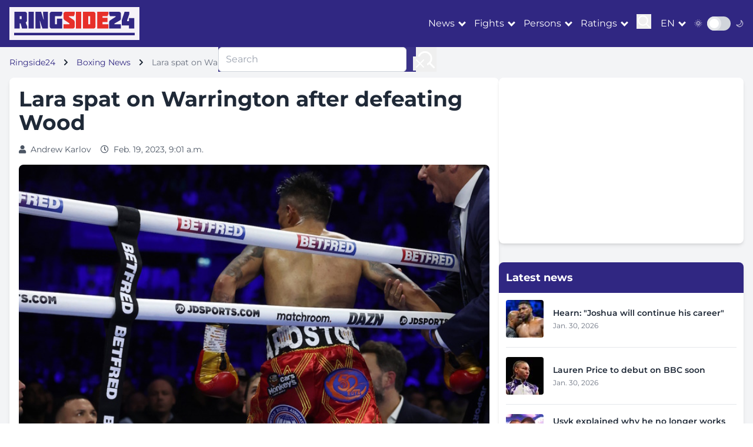

--- FILE ---
content_type: text/html; charset=utf-8
request_url: https://ringside24.com/en/69210-lara-spat-on-warrington-after-defeating-wood
body_size: 10810
content:
<!DOCTYPE html>
<html lang="en">
	<head>
		<meta charset="utf-8" />
		<meta name="viewport" content="width=device-width, initial-scale=1" />
		<meta http-equiv="X-UA-Compatible" content="IE=edge" />
		<meta name="robots" content="max-snippet:-1, max-image-preview:large" />

		<title>
		Lara spat on Warrington after defeating Wood &ndash; RingSide24
		</title>

		
		
			<meta name="description" content="Josh Warrington and new WBA featherweight champion Mauricio Lara had a fight near the ring after Lara knocked out in the seventh round Lee Wood as part of a boxing evening in Nottingham. According to Warrington, the incident arose after Lara spat on him." />
		

		<meta name="google-site-verification" content="0rFezepOBiw95ZUB3nJ4S2ZPFGexOsU-4s-PPyqmW8o" />
		<meta name="google-site-verification" content="O8ukmYJ2V2HzuQaSKN4M4t8ia8jGlzsFx9PRYeeUb8c" />
		<meta name="google-site-verification" content="msqUS24NlArHrSYdxmNXVXfTZQQWAExPsiqWrt2-rBE" />

		<meta name="theme-color" content="#302782" />
		<meta name="apple-mobile-web-app-title" content="RingSide24.com" />
		<meta name="application-name" content="RingSide24.com" />
		<meta name="apple-mobile-web-app-capable" content="yes" />
		<meta name="mobile-web-app-capable" content="yes" />
		<meta name="apple-touch-fullscreen" content="yes" />

		

		
	
			<link rel="dns-prefetch" href="//cdnjs.cloudflare.com" />
			<link rel="dns-prefetch" href="//fonts.googleapis.com" />
			<link rel="dns-prefetch" href="//mm.magnet.kiev.ua" />
			
				
					<link rel="dns-prefetch" href="//www.googletagservices.com" />
					<link rel="dns-prefetch" href="//securepubads.g.doubleclick.net" />
					<link rel="dns-prefetch" href="//pagead2.googlesyndication.com" />
				
				
			
			
				<link rel="preload" as="style" href="/static/CACHE/css/be944adbaa5d.css" />
			
			<link rel="preload" as="style" href="https://cdnjs.cloudflare.com/ajax/libs/font-awesome/5.15.3/css/all.min.css" />
		
	
		
			
				<link rel="preload" as="image" href="/media/cache/97/c8/97c85d817af9b7425af56440cc3dcfe7.jpg" fetchpriority="high"/>
			
		
	


		
	
	
		<meta property="og:site_name" content="ringside24.com" />
	
	<meta property="og:type" content="article" />
	<meta property="og:title" content="Lara spat on Warrington after defeating Wood" />
	<meta property="og:description" content="Josh Warrington and new WBA featherweight champion Mauricio Lara had a fight near the ring after Lara knocked out in the seventh round Lee Wood as part of a boxing evening in Nottingham. According to Warrington, the incident arose after Lara spat on him." />
	<meta property="og:article:published_time" content="2023-02-19T16:01:51+02:00" />
	<meta property="og:url" content="https://ringside24.com/en/69210-lara-spat-on-warrington-after-defeating-wood" />
	<meta property="og:image" content="https://ringside24.com/media/post/FpUhjfdaEAA2v_t.jpg" />

	<meta name="twitter:card" content="summary_large_image" />
	<meta name="twitter:description" content="Josh Warrington and new WBA featherweight champion Mauricio Lara had a fight near the ring ..." />
	<meta name="twitter:title" content="Lara spat on Warrington after defeating Wood" />
	<meta name="twitter:url" content="https://ringside24.com/en/69210-lara-spat-on-warrington-after-defeating-wood" />
	
		<meta name="twitter:site" content="@Ringside24En" />
		<meta name="twitter:creator" content="@Ringside24En" />
	
	
		<meta name="twitter:image" content="https://ringside24.com/media/post/FpUhjfdaEAA2v_t.jpg" />
	

	
	<link rel="alternate" hreflang="ru" href="https://ringside24.com/ru/69209-lara-plyunul-na-uorringtona-posle-pobedy-nad-vudom" />

	<link rel="alternate" hreflang="en" href="https://ringside24.com/en/69210-lara-spat-on-warrington-after-defeating-wood" />

	<link rel="alternate" hreflang="de" href="https://ringside24.com/de/69211-lara-bespuckte-warrington-nach-seinem-sieg-ber-wood" />

	<link rel="alternate" hreflang="es" href="https://ringside24.com/es/69212-lara-escupi-a-warrington-tras-derrotar-a-wood" />


	
		
			<link rel="amphtml" href="https://ringside24.com/en/69210-lara-spat-on-warrington-after-defeating-wood.amp" />
		
	

	<link rel="alternate" type="application/rss+xml" href="https://ringside24.com/en/rss-boxing.xml" />


		
	
			<script type="application/ld+json">
			{
				"@context": "https://schema.org",
				"@type": "WebSite",
				"name": "RingSide24",
				"url": "https://ringside24.com/",
				"potentialAction": {
					"@type": "SearchAction",
					"target": "https://ringside24.com/en/search/?q={search_term_string}",
					"query-input": "required name=search_term_string"
				}
			}
			</script>
		
	<script type="application/ld+json">
	{
		"@context": "https://schema.org",
		"@type": "NewsArticle",
		"headline": "Lara spat on Warrington after defeating Wood",
		"name": "Lara spat on Warrington after defeating Wood",
		"url": "https://ringside24.com/en/69210-lara-spat-on-warrington-after-defeating-wood",
		
		
			
				"keywords": [
					"world boxing"
					,"Josh Warrington","Mauricio Lara","Leigh Wood","Leigh Wood - Mauricio Lara"
				],
			
		
		
		"description": "Josh Warrington and new WBA featherweight champion Mauricio Lara had a fight near the ring after Lara knocked out in the seventh round Lee Wood as part of a boxing evening in Nottingham. According to Warrington, the incident arose after Lara spat on him.",
		"articleSection": "Boxing News",
		"image": {
			"@type": "ImageObject",
			"@id": "https://ringside24.com/media/post/FpUhjfdaEAA2v_t.jpg",
			"url": "https://ringside24.com/media/post/FpUhjfdaEAA2v_t.jpg"
		},
		"thumbnailUrl": "https://ringside24.com/media/post/FpUhjfdaEAA2v_t.jpg",
		"dateCreated": "2023-02-19T16:01:51+02:00",
		"datePublished": "2023-02-19T16:01:51+02:00",
		"dateModified": "2023-02-19T16:01:51+02:00",
		"author": {
			"@type": "Person",
			"name": "Andrew Karlov",
			"url": "https://ringside24.com/en/author/andrew-karlov/"
		},
		"publisher": {
			"@type": [
				"Organization",
				"NewsMediaOrganization"
			],
			"@id": "https://ringside24.com/#organization",
			"name": "RingSide24",
			"url": "https://ringside24.com",
			"logo": {
				"@type": "ImageObject",
				"url": "https://ringside24.com/static/img/ringside_logo.png",
				"width": "205",
				"height": "40"
			},
			"brand": "RingSide24",
			"publishingPrinciples": "https://ringside24.com/en/about#editorial-guidelines",
			"sameAs": [
				"https://twitter.com/ringside24",
				"https://www.facebook.com/ringside24/",
				"https://www.pinterest.com/ringsidesite/",
				"https://www.crunchbase.com/organization/ringside24"
			]
		},
		"mainEntityOfPage": {
			"@type": "WebPage",
			"@id": "https://ringside24.com/en/69210-lara-spat-on-warrington-after-defeating-wood/#webpage",
			"url": "https://ringside24.com/en/69210-lara-spat-on-warrington-after-defeating-wood",
			"primaryImageOfPage": {
				"@id": "https://ringside24.com/media/post/FpUhjfdaEAA2v_t.jpg"
			},
			"inLanguage": "en",
			"isPartOf": {
				"@type": "Website",
				"@id": "https://ringside24.com/#website",
				"name": "ringside24.com",
				"url": "https://ringside24.com/",
				"publisher": {
					"@id": "https://ringside24.com/#organization"
				}
			}
		}
	}
	</script>


		<link rel="shortcut icon" href="/favicon.ico" />
		<link rel="canonical" href="https://ringside24.com/en/69210-lara-spat-on-warrington-after-defeating-wood" />

		
		<link rel="stylesheet" href="/static/CACHE/css/be944adbaa5d.css" type="text/css" media="all" />
		

		
			<link rel="stylesheet" href="https://cdnjs.cloudflare.com/ajax/libs/font-awesome/5.15.3/css/all.min.css" />
		

		
			
				<rs-script data-js="loadlater" data-src="https://www.googletagservices.com/tag/js/gpt.js"></rs-script>
				<script>
					var googletag = googletag || {};
					googletag.cmd = googletag.cmd || [];
					
	var gptadslots=[],
	gptIndex = -1;

					googletag.cmd.push(function() {
						googletag.pubads().set('videoAdStartMuted', true);
						googletag.pubads().collapseEmptyDivs(true);
						googletag.pubads().enableSingleRequest();
						
						googletag.enableServices();
					});
				</script>
			
		

		
			
				
			
		

		
		

	</head>
	<body>
	<div id="wrapper" class="bg-gray-100 dark:bg-gray-900 text-gray-800 dark:text-gray-200">

		

<header class="bg-ringside-blue text-white sticky top-0 z-50">
	<nav class="container px-1 sm:px-4">
		<div class="flex items-center justify-between py-3">
			<a href="/" class="logo p-2 inline-block"><img src="/static/img/ringside_logo.png" alt="Ringside24" width="205" height="40" /></a>

			<div class="flex items-center space-x-4">
				<div class="hidden lg:flex items-center space-x-4">

						<div class="dropdown" data-js="dropdown">
							<a href="#" class="hover:text-ringside-red transition-duration-300">News</a>
							<ul class="bg-ringside-blue">
								<li><a href="/en/news/boxing/" class="hover:text-ringside-red transition-duration-300 p-2 border-b border-gray-200 dark:border-gray-700 block">Boxing News</a></li>
								<li><a href="/en/news/mma/" class="hover:text-ringside-red transition-duration-300 p-2 border-b border-gray-200 dark:border-gray-700 block">MMA news</a></li>
								<li><a href="/en/news/kickboxing/" class="hover:text-ringside-red transition-duration-300 p-2 border-b border-gray-200 dark:border-gray-700 block">Kickboxing news</a></li>
							</ul>
						</div>
						<div class="dropdown" data-js="dropdown">
							<a href="#" class="hover:text-ringside-red transition-duration-300">Fights</a>
							<ul class="bg-ringside-blue">
								<li><a href="/en/boxing-schedule/" class="hover:text-ringside-red transition-duration-300 p-2 border-b border-gray-200 dark:border-gray-700 block">Boxing schedule</a></li>
								<li><a href="/en/boxing-results/" class="hover:text-ringside-red transition-duration-300 p-2 border-b border-gray-200 dark:border-gray-700 block">Boxing Results</a></li>
								<li><a href="/en/mma-schedule/" class="hover:text-ringside-red transition-duration-300 p-2 border-b border-gray-200 dark:border-gray-700 block">MMA Schedule</a></li>
								<li><a href="/en/mma-results/" class="hover:text-ringside-red transition-duration-300 p-2 border-b border-gray-200 dark:border-gray-700 block">MMA Results</a></li>
							</ul>
						</div>
						<div class="dropdown" data-js="dropdown">
							<a href="#" class="hover:text-ringside-red transition-duration-300">Persons</a>
							<ul class="bg-ringside-blue">
								<li><a href="/en/persons/boxers/" class="hover:text-ringside-red transition-duration-300 p-2 border-b border-gray-200 dark:border-gray-700 block">Fighters</a></li>
								<li><a href="/en/persons/mma-fighters/" class="hover:text-ringside-red transition-duration-300 p-2 border-b border-gray-200 dark:border-gray-700 block">MMA Fighters</a></li>
							</ul>
						</div>
						<div class="dropdown" data-js="dropdown">
							<a href="#" class="hover:text-ringside-red transition-duration-300">Ratings</a>
							<ul class="bg-ringside-blue">
								<li><a href="/en/boxing-rankings/" class="hover:text-ringside-red transition-duration-300 p-2 border-b border-gray-200 dark:border-gray-700 block">Boxing Rankings</a></li>
								<li><span class="transition-duration-300 p-2 border-b border-gray-200 dark:border-gray-700 block">By organization</span></li>
								<li class="pl-6"><a href="/en/boxing-rankings/wbc/" class="hover:text-ringside-red transition-duration-300 p-2 border-b border-gray-200 dark:border-gray-700 block">WBC</a></li>
								<li class="pl-6"><a href="/en/boxing-rankings/wba/" class="hover:text-ringside-red transition-duration-300 p-2 border-b border-gray-200 dark:border-gray-700 block">WBA</a></li>
								<li class="pl-6"><a href="/en/boxing-rankings/wbo/" class="hover:text-ringside-red transition-duration-300 p-2 border-b border-gray-200 dark:border-gray-700 block">WBO</a></li>
								<li class="pl-6"><a href="/en/boxing-rankings/ibf/" class="hover:text-ringside-red transition-duration-300 p-2 border-b border-gray-200 dark:border-gray-700 block">IBF</a></li>
							</ul>
						</div>

					<div>
						<button class="focus:outline-none" data-js="search">
							<svg id="icon-search" width="25" height="25" viewBox="0 0 24 24" fill="none" xmlns="http://www.w3.org/2000/svg">
								<path d="M15.7955 15.8111L21 21M18 10.5C18 14.6421 14.6421 18 10.5 18C6.35786 18 3 14.6421 3 10.5C3 6.35786 6.35786 3 10.5 3C14.6421 3 18 6.35786 18 10.5Z" stroke="#ffffff" stroke-width="2" stroke-linecap="round" stroke-linejoin="round"/>
							</svg>
						</button>
					</div>
				</div>

				<div class="flex items-center">
					<div class="dropdown" data-js="dropdown">
						<a href="/en/" class="hover:text-ringside-red transition-duration-300 uppercase">en</a>
						<ul class="bg-ringside-blue">
							
								
								<li><a href="/ru/69209-lara-plyunul-na-uorringtona-posle-pobedy-nad-vudom" class="hover:text-ringside-red transition-duration-300 p-2 border-b border-gray-200 dark:border-gray-700 block">Russian</a></li>
								
							
								
								<li><a href="/de/69211-lara-bespuckte-warrington-nach-seinem-sieg-ber-wood" class="hover:text-ringside-red transition-duration-300 p-2 border-b border-gray-200 dark:border-gray-700 block">German</a></li>
								
							
								
								<li><a href="/uk/" class="hover:text-ringside-red transition-duration-300 p-2 border-b border-gray-200 dark:border-gray-700 block">Ukrainian</a></li>
								
							
						</ul>
					</div>
				</div>

				<div class="flex items-center">
					<span class="mr-2 text-sm">🌞</span>
					<div class="relative inline-block w-10 mr-2 align-middle select-none transition duration-200 ease-in">
						<input type="checkbox" name="toggle" id="theme-toggle" class="toggle-checkbox absolute block w-6 h-6 rounded-full bg-white border-4 appearance-none cursor-pointer" data-js="theme-toggle" />
						<label for="theme-toggle" class="toggle-label block overflow-hidden h-6 rounded-full bg-gray-300 cursor-pointer"></label>
					</div>
					<span class="text-sm">🌙</span>
				</div>

                    <button class="lg:hidden focus:outline-none" data-js="mobile-menu">
                        <div class="icon-bar-wr">
                            <span class="icon-bar mb-1 block w-6 h-1 bg-white"></span>
                            <span class="icon-bar mb-1 block w-6 h-1 bg-white"></span>
                            <span class="icon-bar block w-6 h-1 bg-white"></span>
                        </div>
                    </button>
			</div>

		</div>
	</nav>
</header>

<div id="mobile-menu" class="fixed inset-0 bg-ringside-blue bg-opacity-95 z-50 transform translate-x-full transition-transform duration-300 ease-in-out lg:hidden">
	<div class="flex flex-col h-full justify-center items-center">
		<button class="absolute top-4 right-4 text-white">
                <svg class="w-6 h-6" fill="none" stroke="currentColor" viewBox="0 0 24 24" xmlns="http://www.w3.org/2000/svg">
                    <path stroke-linecap="round" stroke-linejoin="round" stroke-width="2" d="M6 18L18 6M6 6l12 12"></path>
                </svg>
		</button>
		<div class="accordion" data-js="accordion">

				<div>
					<a href="/en/news/boxing/" class="text-white text-xl py-2 hover:text-ringside-red">News</a>
					<ul class="hidden ml-2 py-2">
						<li><a href="/en/news/boxing/" class="text-white text-xl py-2 hover:text-ringside-red">Boxing News</a></li>
						<li><a href="/en/news/mma/" class="text-white text-xl py-2 hover:text-ringside-red">MMA news</a></li>
						<li><a href="/en/news/kickboxing/" class="text-white text-xl py-2 hover:text-ringside-red">Kickboxing news</a></li>
					</ul>
				</div>
				<div>
					<a href="/en/boxing-schedule/" class="text-white text-xl py-2 hover:text-ringside-red">Fights</a>
					<ul class="hidden ml-2 py-2">
						<li><a href="/en/boxing-schedule/" class="text-white text-xl py-2 hover:text-ringside-red">Boxing schedule</a></li>
						<li><a href="/en/boxing-results/" class="text-white text-xl py-2 hover:text-ringside-red">Boxing Results</a></li>
						<li><a href="/en/mma-schedule/" class="text-white text-xl py-2 hover:text-ringside-red">MMA Schedule</a></li>
						<li><a href="/en/mma-results/" class="text-white text-xl py-2 hover:text-ringside-red">MMA Results</a></li>
					</ul>
				</div>
				<div>
					<a href="/en/persons/boxers/" class="text-white text-xl py-2 hover:text-ringside-red">Persons</a>
					<ul class="hidden ml-2 py-2">
						<li><a href="/en/persons/boxers/" class="text-white text-xl py-2 hover:text-ringside-red">Fighters</a></li>
						<li><a href="/en/persons/mma-fighters/" class="text-white text-xl py-2 hover:text-ringside-red">MMA Fighters</a></li>
					</ul>
				</div>
				<div>
					<a href="/en/boxing-rankings/" class="text-white text-xl py-2 hover:text-ringside-red">Ratings</a>
					<ul class="hidden ml-2 py-2">
						<li><a href="/en/boxing-rankings/" class="text-white text-xl py-2 hover:text-ringside-red">Boxing Rankings</a></li>
						<li><a href="/en/boxing-rankings/wbc/" class="text-white text-xl py-2 hover:text-ringside-red">WBC</a></li>
						<li><a href="/en/boxing-rankings/wba/" class="text-white text-xl py-2 hover:text-ringside-red">WBA</a></li>
						<li><a href="/en/boxing-rankings/wbo/" class="text-white text-xl py-2 hover:text-ringside-red">WBO</a></li>
						<li><a href="/en/boxing-rankings/ibf/" class="text-white text-xl py-2 hover:text-ringside-red">IBF</a></li>
					</ul>
				</div>

		</div>
	</div>
</div>

<div id="search-menu" class="fixed inset-0 bg-ringside-blue bg-opacity-95 z-50 transform translate-x-full transition-transform duration-300 ease-in-out hidden lg:block">
	<div class="flex flex-col h-full justify-center items-center">
		<button class="absolute top-4 right-4 text-white">
                <svg class="w-6 h-6" fill="none" stroke="currentColor" viewBox="0 0 24 24" xmlns="http://www.w3.org/2000/svg">
                    <path stroke-linecap="round" stroke-linejoin="round" stroke-width="2" d="M6 18L18 6M6 6l12 12"></path>
                </svg>
		</button>
		<form action="/en/search/" method="get" class="flex">
			<input type="text" name="q" value="" placeholder="Search" class="w-80 px-3 py-2 border border-gray-300 rounded-md focus:outline-none focus:ring-2 focus:ring-ringside-blue" />
			<button type="submit" class="ml-4 focus:outline-none">
				<svg width="35" height="35" viewBox="0 0 24 24" fill="none" xmlns="http://www.w3.org/2000/svg">
					<path d="M15.7955 15.8111L21 21M18 10.5C18 14.6421 14.6421 18 10.5 18C6.35786 18 3 14.6421 3 10.5C3 6.35786 6.35786 3 10.5 3C14.6421 3 18 6.35786 18 10.5Z" stroke="#ffffff" stroke-width="2" stroke-linecap="round" stroke-linejoin="round"/>
				</svg>
			</button>
		</form>
	</div>
</div>

		
			



	
		

			


			


			

			


			


			


			


			


			


			
				
					<div id="ringside_branding">
						<script>
							(function () {
								googletag.cmd.push(function() {
									googletag.defineSlot('/146704994/ringside_branding', [1, 1], 'ringside_branding').addService(googletag.pubads());
									googletag.display('ringside_branding');
								});
							})();
						</script>
					</div>
				
			


		
	


	


		

		<main class="container py-4 px-1 sm:px-4">
			
	<nav class="text-sm mb-4">
		<ol class="flex flex-row list-none p-0 overflow-x-auto" itemscope itemtype="https://schema.org/BreadcrumbList">
			<li class="flex items-center text-nowrap" itemprop="itemListElement" itemscope itemtype="https://schema.org/ListItem">
				<a href="/" class="text-ringside-blue dark:text-ringside-red" itemprop="item"><span itemprop="name">Ringside24</span></a>
				<svg class="fill-current w-3 h-3 mx-3" xmlns="http://www.w3.org/2000/svg" viewBox="0 0 320 512"><path d="M285.476 272.971L91.132 467.314c-9.373 9.373-24.569 9.373-33.941 0l-22.667-22.667c-9.357-9.357-9.375-24.522-.04-33.901L188.505 256 34.484 101.255c-9.335-9.379-9.317-24.544.04-33.901l22.667-22.667c9.373-9.373 24.569-9.373 33.941 0L285.475 239.03c9.373 9.372 9.373 24.568.001 33.941z"/></svg>
				<meta itemprop="position" content="1" />
			</li>
			<li class="flex items-center text-nowrap" itemprop="itemListElement" itemscope itemtype="https://schema.org/ListItem">
				
					<a href="/en/news/" class="text-ringside-blue dark:text-ringside-red" itemprop="item"><span itemprop="name">Boxing News</span></a>
				
				
					<svg class="fill-current w-3 h-3 mx-3" xmlns="http://www.w3.org/2000/svg" viewBox="0 0 320 512"><path d="M285.476 272.971L91.132 467.314c-9.373 9.373-24.569 9.373-33.941 0l-22.667-22.667c-9.357-9.357-9.375-24.522-.04-33.901L188.505 256 34.484 101.255c-9.335-9.379-9.317-24.544.04-33.901l22.667-22.667c9.373-9.373 24.569-9.373 33.941 0L285.475 239.03c9.373 9.372 9.373 24.568.001 33.941z"/></svg>
				
				<meta itemprop="position" content="2" />
			</li>
			
			
				<li class="flex items-center text-nowrap text-gray-500">Lara spat on Warrington after defeating Wood</li>
			
		</ol>
	</nav>

			
			
				<section class="flex flex-col lg:flex-row gap-6">
					<div class="lg:w-2/3 space-y-8">
						
	

<article class="bg-white dark:bg-gray-800 rounded-lg shadow-md p-4">

	<h1 class="text-3xl sm:text-4xl font-bold mb-4">Lara spat on Warrington after defeating Wood</h1>

	<div class="flex flex-col sm:flex-row gap-2 text-sm text-gray-600 dark:text-gray-400 mb-4">
		<span class="mr-4"><i class="fas fa-user mr-2"></i><a href="/en/author/andrew-karlov/">Andrew Karlov</a></span>
		<span><i class="far fa-clock mr-2"></i>Feb. 19, 2023, 9:01 a.m.</span>
	</div>
	
	
		
			<figure class="mb-6">
				<picture>
					
						
							<source media="(max-width: 568px)" srcset="/media/cache/97/c8/97c85d817af9b7425af56440cc3dcfe7.jpg" />
						
						<source media="(min-width: 569px)" srcset="/media/post/FpUhjfdaEAA2v_t.jpg" />
					
					<img src="/media/post/FpUhjfdaEAA2v_t.jpg" alt="Josh Warrington and Mauricio Lara" title="Josh Warrington and Mauricio Lara" width="720" height="550" class="w-full h-auto rounded-lg mb-2" fetchpriority="high" />
				</picture>
				
					<figcaption class="mb-4 text-right italic">Josh Warrington and Mauricio Lara</figcaption>
				
			</figure>
		
	
	

	



	
		

			


			


			

			


			
				
					<div id="allboxing_post_foto_69210" class="mb-6 text-center" style="min-height:89px;"></div>
					<script>
						gptIndex++;
						(function (gptIndex) {
							var el = document.getElementById('allboxing_post_foto_69210');
							el.setAttribute('data-gpt-index', gptIndex);
							if (typeof OA_branding == "undefined") {
								googletag.cmd.push(function() {
									var mapping_post_1 = googletag.sizeMapping().
									addSize([1280, 700], [[728, 90], 'fluid']).
									addSize([500, 500], [468, 60]).
									addSize([1, 1], [300, 250]).
									build();
									googletag.defineSlot('/146704994/ringside_post_foto', [[300, 250], [468, 60], [728, 90], 'fluid'], 'allboxing_post_foto_69210').defineSizeMapping(mapping_post_1).
									
									addService(googletag.pubads());
									googletag.display("allboxing_post_foto_69210");
								});
							} else {
								googletag.cmd.push(function() {
									var mapping_post_1 = googletag.sizeMapping().
									addSize([500, 500], [[468, 60], 'fluid']).
									addSize([1, 1], [300, 250]).
									build();
									googletag.defineSlot('/146704994/ringside_post_foto', [[300, 250], [468, 60], 'fluid'], 'allboxing_post_foto_69210').defineSizeMapping(mapping_post_1).
									
									addService(googletag.pubads());
									googletag.display("allboxing_post_foto_69210");
								});
							}
						})(gptIndex);
					</script>
				
			


			


			


			


			


			


		
	


	



	<div class="article-content text-lg">
		<p><a href="/en/persons/josh-warrington/">Josh Warrington</a> and new WBA featherweight champion <a href="/en/persons/mauricio-lara/">Mauricio Lara</a> had a fight near the ring after Lara knocked out in the seventh round <a href="/en/persons/leigh-wood/">Lee Wood</a> as part of a boxing evening in Nottingham. According to Warrington, the incident arose after Lara spat on him.</p>
<p>Lara himself, in an interview after the fight with a smile on his face, confirmed that he spat on his former opponent, whom he knocked out in February 2021. “It's very, very personal between us. I want to end his boxing career,” said 24-year-old Lara.</p>
<p>There was a rematch clause in the contract for the duel between Wood and Lara, and the Briton has already stated that he would like to use it: “Congratulations to Mauricio Lara, a great fighter, I made a mistake and paid for it. I really want a rematch."</p>
<blockquote class="twitter-tweet">
<p dir="ltr" lang="en">‼️ Josh Warrington and Mauricio Lara clashing at ringside after Lara's knockout of Leigh Wood. Warrington says Lara spat at him, which sparked the altercation…<br/><br/>[ <a "="" dazn="" en="" goto="" href="https://twitter.com/&lt;a href=" https:="" ringside24.com="">DAZN</a>Boxing?ref_src=twsrc%5Etfw"&gt;@<a href="https://ringside24.com/en/goto/dazn/">DAZN</a>Boxing</p></blockquote>]<a href="https://t.co/zwL6Z4VpLx">pic.twitter.com/zwL6Z4VpLx</a>
— Michael Benson (@MichaelBensonn) <a href="https://twitter.com/MichaelBensonn/status/1627096006369107968?ref_src=twsrc%5Etfw">February 19, 2023</a>
<script async="" charset="utf-8" src="https://platform.twitter.com/widgets.js" type="text/javascript"></script>
	</div>

	

	

	
	
		
			<div class="mt-6">
				<span class="block text-xl font-semibold mb-2">Tags</span>
				<div class="flex flex-wrap gap-2" data-js="folded">
					
						<a href="/en/tags/world-boxing/" class="bg-gray-200 dark:bg-gray-700 px-3 py-1 rounded-full text-sm hover:bg-ringside-blue hover:text-white transition">world boxing</a>
					
					
						<a href="/en/persons/josh-warrington/" class="bg-gray-200 dark:bg-gray-700 px-3 py-1 rounded-full text-sm hover:bg-ringside-blue hover:text-white transition">Josh Warrington</a>
					
						<a href="/en/persons/mauricio-lara/" class="bg-gray-200 dark:bg-gray-700 px-3 py-1 rounded-full text-sm hover:bg-ringside-blue hover:text-white transition">Mauricio Lara</a>
					
						<a href="/en/persons/leigh-wood/" class="bg-gray-200 dark:bg-gray-700 px-3 py-1 rounded-full text-sm hover:bg-ringside-blue hover:text-white transition">Leigh Wood</a>
					
						<a href="/en/bout/9658/" class="bg-gray-200 dark:bg-gray-700 px-3 py-1 rounded-full text-sm hover:bg-ringside-blue hover:text-white transition">Leigh Wood - Mauricio Lara</a>
					
				</div>
			</div>
		
	
	

	

	

	



	
		

			


			


			

			


			


			
				<div class="grid grid-cols-1 md:grid-cols-2 gap-6 mt-6 mb-6">
					<div class="col-span-2">
						<div id="allboxing_post_left_69210" class="text-center">
						<script>
							gptIndex++;
							(function (gptIndex) {
								var el = document.getElementById('allboxing_post_left_69210');
								el.setAttribute('data-gpt-index', gptIndex);
								if (typeof OA_branding == "undefined") {
									googletag.cmd.push(function() {
										var allboxing_post_left = googletag.sizeMapping().
										addSize([1280, 700], [[336, 280], [300, 250]]).
										addSize([1, 1], [300, 250]).
										build();
										googletag.defineSlot('/146704994/ringside_post_left', [[336, 280], [300, 250]], 'allboxing_post_left_69210').defineSizeMapping(allboxing_post_left).
										
										addService(googletag.pubads());
										googletag.display("allboxing_post_left_69210");
									});
								} else {
									googletag.cmd.push(function() {
										googletag.defineSlot('/146704994/ringside_post_left', [300, 250], 'allboxing_post_left_69210').
										
										addService(googletag.pubads());
										googletag.display("allboxing_post_left_69210");
									});
								}
							})(gptIndex);
						</script>
						</div>
					</div>
					<div class="col-span-2">
						<div id="allboxing_post_right_69210" class="text-center">
						<script>
							gptIndex++;
							(function (gptIndex) {
								var el = document.getElementById('allboxing_post_right_69210');
								el.setAttribute('data-gpt-index', gptIndex);
								if (typeof OA_branding == "undefined") {
									googletag.cmd.push(function() {
										var allboxing_post_right = googletag.sizeMapping().
										addSize([1280, 700], [[336, 280], [300, 250]]).
										addSize([1024, 500], [300, 250]).
										addSize([1, 1], []).
										build();
										googletag.defineSlot('/146704994/ringside_post_right', [[336, 280], [300, 250]], 'allboxing_post_right_69210').defineSizeMapping(allboxing_post_right).
										
										addService(googletag.pubads());
										googletag.display("allboxing_post_right_69210");
									});
								} else {
									googletag.cmd.push(function() {
										var allboxing_post_right = googletag.sizeMapping().
										addSize([1024, 500], [300, 250]).
										addSize([1, 1], []).
										build();
										googletag.defineSlot('/146704994/ringside_post_right', [300, 250], 'allboxing_post_right_69210').defineSizeMapping(allboxing_post_right).
										
										addService(googletag.pubads());
										googletag.display("allboxing_post_right_69210");
									});
								}
							})(gptIndex);
						</script>
						</div>
					</div>
				</div>
			


			


			


			


			


		
	


	



</article>
	<div class="mt-12">
		<h3 class="text-2xl font-semibold mb-4">More Stories</h3>
		<div class="grid grid-cols-1 md:grid-cols-2 gap-6">
			


	
		<article class="grid-post-descr bg-white dark:bg-gray-800 rounded-xl shadow-md overflow-hidden">
			<a href="/en/news/boxing/248026-furys-opponent-in-april-will-be-makhmudov" class="block">
				
					<img src="/media/cache/19/81/19815246f3b163e72b62a7e67bbd86b3.jpg" alt="Fury&#39;s Opponent in April Will Be Makhmudov" width="540" height="345" class="w-full h-48 object-cover" loading="lazy" />
				
				<div class="p-6">
					
					<h3 class="font-bold text-xl mb-2 dark:text-white">Fury&#39;s Opponent in April Will Be Makhmudov</h3>
					<p class="text-gray-600 dark:text-gray-300 line-clamp-2">Tyson Fury (34-2-1, 24 KO) returns to the professional ring on April 11. The former ...</p>
				</div>
			</a>
		</article>
	

	
		<article class="grid-post-descr bg-white dark:bg-gray-800 rounded-xl shadow-md overflow-hidden">
			<a href="/en/news/boxing/248017-fury-i-beat-usyk-twice" class="block">
				
					<img src="/media/cache/f8/cb/f8cb364ee1947958e691b2cd7fae3306.jpg" alt="Fury: &quot;I beat Usyk twice!&quot;" width="540" height="345" class="w-full h-48 object-cover" loading="lazy" />
				
				<div class="p-6">
					
					<h3 class="font-bold text-xl mb-2 dark:text-white">Fury: &quot;I beat Usyk twice!&quot;</h3>
					<p class="text-gray-600 dark:text-gray-300 line-clamp-2">Tyson Fury (34-2-1, 24 KO), preparing for his April fight, is getting back in shape ...</p>
				</div>
			</a>
		</article>
	

	
		<article class="grid-post-descr bg-white dark:bg-gray-800 rounded-xl shadow-md overflow-hidden">
			<a href="/en/news/boxing/247867-muratalla-defeated-cruz-defended-the-ibf-title" class="block">
				
					<img src="/media/cache/08/33/083358eedbbe86ab591b1aa821537166.jpg" alt="Muratalla defeated Cruz, defended the IBF title" width="540" height="345" class="w-full h-48 object-cover" loading="lazy" />
				
				<div class="p-6">
					
					<h3 class="font-bold text-xl mb-2 dark:text-white">Muratalla defeated Cruz, defended the IBF title</h3>
					<p class="text-gray-600 dark:text-gray-300 line-clamp-2">Raymond Muratalla (24-0, 17 KO) won by split decision over Andy Cruz (6-1, 3 KO) ...</p>
				</div>
			</a>
		</article>
	

	
		<article class="grid-post-descr bg-white dark:bg-gray-800 rounded-xl shadow-md overflow-hidden">
			<a href="/en/news/boxing/247666-dana-white-wants-terence-crawford-back" class="block">
				
					<img src="/media/cache/30/10/30106a3586e5dc29ecb5e4759a1f22b6.jpg" alt="Dana White wants Terence Crawford back" width="540" height="345" class="w-full h-48 object-cover" loading="lazy" />
				
				<div class="p-6">
					
					<h3 class="font-bold text-xl mb-2 dark:text-white">Dana White wants Terence Crawford back</h3>
					<p class="text-gray-600 dark:text-gray-300 line-clamp-2">Terence Crawford (42-0, 31 KO) was one of the few who managed to leave professional ...</p>
				</div>
			</a>
		</article>
	

	
		<article class="grid-post-descr bg-white dark:bg-gray-800 rounded-xl shadow-md overflow-hidden">
			<a href="/en/news/boxing/247592-bogachuk-will-perform-at-the-same-tournament-as-gvodyk" class="block">
				
					<img src="/media/cache/41/24/412482cb2ad6e03e834c08af3feec924.jpg" alt="Bogachuk will perform at the same tournament as Gvodyk" width="540" height="345" class="w-full h-48 object-cover" loading="lazy" />
				
				<div class="p-6">
					
					<h3 class="font-bold text-xl mb-2 dark:text-white">Bogachuk will perform at the same tournament as Gvodyk</h3>
					<p class="text-gray-600 dark:text-gray-300 line-clamp-2">Sergei Bogachuk (26-3, 24 KO) will return to the ring on February 1 in Las ...</p>
				</div>
			</a>
		</article>
	

	
		<article class="grid-post-descr bg-white dark:bg-gray-800 rounded-xl shadow-md overflow-hidden">
			<a href="/en/news/boxing/247506-the-teams-of-usyk-and-wilder-have-not-yet-been-able-to-agree-on-a-fight-for-july-11" class="block">
				
					<img src="/media/cache/40/39/40398254db7516587b32251e36117440.jpg" alt="The teams of Usyk and Wilder have not yet been able to agree on a fight for July 11" width="540" height="345" class="w-full h-48 object-cover" loading="lazy" />
				
				<div class="p-6">
					
					<h3 class="font-bold text-xl mb-2 dark:text-white">The teams of Usyk and Wilder have not yet been able to agree on a fight for July 11</h3>
					<p class="text-gray-600 dark:text-gray-300 line-clamp-2">According to Boxing King Media, citing sources close to Oleksandr Usyk's team, there is currently ...</p>
				</div>
			</a>
		</article>
	

		</div>
	</div>
	<script src="/hitcounter/log/?content_type_id=11&object_id=69210&now=1769787186.064903"></script>


					</div>
					<aside class="lg:w-1/3 space-y-8">
						
	
		
							
								
									
										<div class="bg-white dark:bg-gray-800 rounded-lg shadow-md mb-6 p-4">
											



	
		

			


			
				<div style="min-height: 250px;" class="text-center">
				<div id="ringside_premium">
					<script>
						(function() {
							googletag.cmd.push(function() {
								var allboxing_premium = googletag.sizeMapping().addSize([1280, 700], [[300, 250], [300, 600], [336, 280]]).addSize([1, 1], [300, 250]).build();
								googletag.defineSlot('/146704994/ringside_premium', [[300, 250], [336, 280], [300, 600]], 'ringside_premium').defineSizeMapping(allboxing_premium).setTargeting('version', 'english').addService(googletag.pubads());
								googletag.display('ringside_premium');
							});
						})();
					</script>
				</div>
				</div>
			


			

			


			


			


			


			


			


			


		
	


	


										</div>
									
									<div id="sidebar-bookmakers" class="bookmakers-sidebar">
	
</div>
								
							
							
	
								<section class="bg-white dark:bg-gray-800 rounded-lg shadow-md mb-6">
									<h2 class="bg-ringside-blue text-white p-3 font-bold text-lg rounded-t-lg">
										Latest news
									</h2>
									<div class="space-y-4 p-3">
										
											


	
		<article class="flex items-center space-x-4 pb-4 border-b border-gray-200 dark:border-gray-700">
			
				
					<img src="/media/cache/77/49/774979e692ba508f372ea8cbabd9b02e.jpg" alt="Hearn: &quot;Joshua will continue his career&quot;" width="100"
						height="56" class="w-16 h-16 object-cover rounded" loading="lazy" />
				
			
			<div>
				<h3 class="font-semibold text-sm"><a href="/en/news/boxing/248113-hearn-joshua-will-continue-his-career" class="hover:text-ringside-blue dark:hover:text-ringside-red">Hearn: &quot;Joshua will continue his career&quot;</a></h3>
				<p class="text-xs text-gray-500 dark:text-gray-400 mt-1">Jan. 30, 2026</p>
			</div>
		</article>
	

	
		<article class="flex items-center space-x-4 pb-4 border-b border-gray-200 dark:border-gray-700">
			
				
					<img src="/media/cache/96/6b/966b1647482b4619c0727482d6b2ead5.jpg" alt="Lauren Price to debut on BBC soon" width="100"
						height="67" class="w-16 h-16 object-cover rounded" loading="lazy" />
				
			
			<div>
				<h3 class="font-semibold text-sm"><a href="/en/news/boxing/248129-lauren-price-to-debut-on-bbc-soon" class="hover:text-ringside-blue dark:hover:text-ringside-red">Lauren Price to debut on BBC soon</a></h3>
				<p class="text-xs text-gray-500 dark:text-gray-400 mt-1">Jan. 30, 2026</p>
			</div>
		</article>
	

	
		<article class="flex items-center space-x-4 pb-4 border-b border-gray-200 dark:border-gray-700">
			
				
					<img src="/media/cache/f8/be/f8beb14dd49398fc764bce294a89ec81.jpg" alt="Usyk explained why he no longer works with Krasiuk in boxing" width="100"
						height="67" class="w-16 h-16 object-cover rounded" loading="lazy" />
				
			
			<div>
				<h3 class="font-semibold text-sm"><a href="/en/news/boxing/248109-usyk-explained-why-he-no-longer-works-with-krasyuk-in-boxing" class="hover:text-ringside-blue dark:hover:text-ringside-red">Usyk explained why he no longer works with Krasiuk in boxing</a></h3>
				<p class="text-xs text-gray-500 dark:text-gray-400 mt-1">Jan. 30, 2026</p>
			</div>
		</article>
	

	
		<article class="flex items-center space-x-4 pb-4 border-b border-gray-200 dark:border-gray-700">
			
				
					<img src="/media/cache/69/05/6905271ba8de9eb3bd0129cd7cea6e0e.jpg" alt="Davis Released on Bail: Lawyer Calls Boxer a Victim" width="100"
						height="67" class="w-16 h-16 object-cover rounded" loading="lazy" />
				
			
			<div>
				<h3 class="font-semibold text-sm"><a href="/en/news/boxing/248101-davis-released-on-bail-lawyer-calls-boxer-a-victim" class="hover:text-ringside-blue dark:hover:text-ringside-red">Davis Released on Bail: Lawyer Calls Boxer a Victim</a></h3>
				<p class="text-xs text-gray-500 dark:text-gray-400 mt-1">Jan. 30, 2026</p>
			</div>
		</article>
	

	
		<article class="flex items-center space-x-4 pb-4 border-b border-gray-200 dark:border-gray-700">
			
				
					<img src="/media/cache/25/25/2525578d6cb7a6019331f67edd345009.jpg" alt="Anthony Joshua Drops Mysterious Hint on Future Plans Following Heartbreaking Loss: “I Need Time”" width="100"
						height="52" class="w-16 h-16 object-cover rounded" loading="lazy" />
				
			
			<div>
				<h3 class="font-semibold text-sm"><a href="/en/news/boxing/248098-anthony-joshua-drops-mysterious-hint-on-future-plans-following-heartbreaking-loss-i-need-time" class="hover:text-ringside-blue dark:hover:text-ringside-red">Anthony Joshua Drops Mysterious Hint on Future Plans Following Heartbreaking Loss: “I Need Time”</a></h3>
				<p class="text-xs text-gray-500 dark:text-gray-400 mt-1">Jan. 30, 2026</p>
			</div>
		</article>
	

	
		<article class="flex items-center space-x-4 pb-4 border-b border-gray-200 dark:border-gray-700">
			
				
					<img src="/media/cache/74/4a/744af49f095eb9244528ec80dfbf1316.jpg" alt="
Oscar De La Hoya Faces Mounting Financial Woes Beyond The Ring: &quot;It&#39;s A Challenge&quot;" width="100"
						height="52" class="w-16 h-16 object-cover rounded" loading="lazy" />
				
			
			<div>
				<h3 class="font-semibold text-sm"><a href="/en/news/boxing/248097--oscar-de-la-hoya-faces-mounting-financial-woes-beyond-the-ring-its-a-challenge" class="hover:text-ringside-blue dark:hover:text-ringside-red">
Oscar De La Hoya Faces Mounting Financial Woes Beyond The Ring: &quot;It&#39;s A Challenge&quot;</a></h3>
				<p class="text-xs text-gray-500 dark:text-gray-400 mt-1">Jan. 30, 2026</p>
			</div>
		</article>
	

	
		<article class="flex items-center space-x-4 pb-4 border-b border-gray-200 dark:border-gray-700">
			
				
					<img src="/media/cache/b1/51/b151efbd0b1856d294569ed24ee49db4.jpg" alt="Gervonta Davis Caught On Camera In Disturbing Club Incident: “Unbelievable Behavior”" width="100"
						height="52" class="w-16 h-16 object-cover rounded" loading="lazy" />
				
			
			<div>
				<h3 class="font-semibold text-sm"><a href="/en/news/boxing/248096-gervonta-davis-caught-on-camera-in-disturbing-club-incident-unbelievable-behavior" class="hover:text-ringside-blue dark:hover:text-ringside-red">Gervonta Davis Caught On Camera In Disturbing Club Incident: “Unbelievable Behavior”</a></h3>
				<p class="text-xs text-gray-500 dark:text-gray-400 mt-1">Jan. 29, 2026</p>
			</div>
		</article>
	

	
		<article class="flex items-center space-x-4 pb-4 border-b border-gray-200 dark:border-gray-700">
			
				
					<img src="/media/cache/f0/28/f028f7f6217c28a4d8e3a422fc9df617.jpg" alt="Shakur Stevenson and Teofimo Lopez Square Off in Huge Fight as Excitement Builds" width="100"
						height="52" class="w-16 h-16 object-cover rounded" loading="lazy" />
				
			
			<div>
				<h3 class="font-semibold text-sm"><a href="/en/news/boxing/248095-shakur-stevenson-and-teofimo-lopez-square-off-in-huge-fight-as-excitement-builds" class="hover:text-ringside-blue dark:hover:text-ringside-red">Shakur Stevenson and Teofimo Lopez Square Off in Huge Fight as Excitement Builds</a></h3>
				<p class="text-xs text-gray-500 dark:text-gray-400 mt-1">Jan. 29, 2026</p>
			</div>
		</article>
	

	
		<article class="flex items-center space-x-4 pb-4 border-b border-gray-200 dark:border-gray-700">
			
				
					<img src="/media/cache/7e/10/7e10e29dd59aa41fa5d7147a70f05269.jpg" alt="Dubois confirms negotiations with Zhilei" width="100"
						height="68" class="w-16 h-16 object-cover rounded" loading="lazy" />
				
			
			<div>
				<h3 class="font-semibold text-sm"><a href="/en/news/boxing/248069-dubois-confirms-negotiations-with-zhilei" class="hover:text-ringside-blue dark:hover:text-ringside-red">Dubois confirms negotiations with Zhilei</a></h3>
				<p class="text-xs text-gray-500 dark:text-gray-400 mt-1">Jan. 29, 2026</p>
			</div>
		</article>
	

	
		<article class="flex items-center space-x-4 pb-4 border-b border-gray-200 dark:border-gray-700">
			
				
					<img src="/media/cache/de/8f/de8f1a242bf38b05fbdbd35c2ee64346.jpg" alt="How to Watch Bakhram Murtazaliev vs Josh Kelly - Live Stream &amp; TV Channels" width="100"
						height="65" class="w-16 h-16 object-cover rounded" loading="lazy" />
				
			
			<div>
				<h3 class="font-semibold text-sm"><a href="/en/news/boxing/248081-how-to-watch-bakhram-murtazaliev-vs-josh-kelly-live-stream-and-tv-channels" class="hover:text-ringside-blue dark:hover:text-ringside-red">How to Watch Bakhram Murtazaliev vs Josh Kelly - Live Stream &amp; TV Channels</a></h3>
				<p class="text-xs text-gray-500 dark:text-gray-400 mt-1">Jan. 29, 2026</p>
			</div>
		</article>
	

										
									</div>
								</section>
							

	


							
								
									<div class="bg-white dark:bg-gray-800 rounded-lg shadow-md mt-6 p-4 sticky top-22">
										



	
		

			


			


			

			


			


			


			


			
				<div id="ringside_scroll" class="text-center"></div>
				<script>
					(function () {
						googletag.cmd.push(function() {
							gptadslots_scroll = googletag.defineSlot('/146704994/ringside_scroll', [300, 600], 'ringside_scroll').setTargeting('version', 'english').addService(googletag.pubads());
							googletag.pubads().refresh([gptadslots_scroll]);
						});
					})();
				</script>
			


			


			


		
	


	


									</div>
								
							
						
	

					</aside>
				</section>
				
	
		<section class="mt-12">
			<h3 class="text-2xl font-semibold mb-4">Comments</h3>
			<div class="bg-white dark:bg-gray-800 rounded-lg shadow-md p-6">

				<div id="disqus_thread"></div>
				<script>
					var disqus_config = function () {
						this.page.url = 'https://ringside24.com/en/69210-lara-spat-on-warrington-after-defeating-wood';
						this.page.identifier = '69,210';
					};
					(function() {
						var d = document, s = d.createElement('script');
						s.src = 'https://ringside24com.disqus.com/embed.js';
						s.setAttribute('data-timestamp', +new Date());
						(d.head || d.body).appendChild(s);
					})();
				</script>

				

			</div>
		</section>
	

			
		</main>

		

<footer class="bg-ringside-blue text-white mt-12">
	<div class="container py-8 px-2 sm:px-4">
		<div class="grid grid-cols-1 md:grid-cols-5 gap-8">
			<div>
				<h3 class="font-bold text-lg mb-4">About</h3>
				<ul class="space-y-2">
					<li><a href="/en/about/">About</a></li>
					<li><a href="/en/contact/">Contact</a></li>
					
						<li><a href="/en/advertise-with-us/">Advertise with Us</a></li>
					
					<li><a href="/en/policy/">Privacy Policy</a></li>
					<li><a href="https://magnet.kiev.ua/en/rules/" target="_blank" rel="nofollow">Terms of service</a></li>
				</ul>
			</div>
			<div>
				<h3 class="font-bold text-lg mb-4">Boxing</h3>
				<ul class="space-y-2">
					<li><a href="/en/boxing-schedule/">Boxing schedule</a></li>
					<li><a href="/en/boxing-results/">Boxing Results</a></li>
					<li><a href="/en/tags/world-boxing/">World Boxing</a></li>
					<li><a href="/en/tags/womens-boxing/">Women's boxing</a></li>
					<li><a href="/en/tags/ukrainian-boxing/">Ukrainian Boxing</a></li>
					<li><a href="/en/tags/olympic-boxing/">Olympic boxing</a></li>
				</ul>
			</div>
			<div>
				<h3 class="font-bold text-lg mb-4">MMA</h3>
				<ul class="space-y-2">
					<li><a href="/en/mma-schedule/">MMA Schedule: UFC, Bellator</a></li>
					<li><a href="/en/mma-results/">MMA Results: UFC, Bellator</a></li>
					<li><a href="/en/tags/ufc/">UFC</a></li>
					<li><a href="/en/tags/bellator/">Bellator</a></li>
					<li><a href="/en/tags/bkfc/">BKFC</a></li>
					<li><a href="/en/tags/one/">One Championship</a></li>
					<li><a href="/en/tags/pfl/">PFL</a></li>
				</ul>
			</div>
			<div>
				<h3 class="font-bold text-lg mb-4">Kickboxing</h3>
				<ul class="space-y-2">
					<li><a href="/en/tags/glory/">Glory</a></li>
				</ul>
			</div>
			<div>
				<h3 class="font-bold text-lg mb-4">
					
						Fighters
					
				</h3>
				<ul class="space-y-2">
					
						
						
							<li><a href="/en/persons/anthony-joshua/">Anthony Joshua</a></li>
							<li><a href="/en/persons/tyson-fury/">Tyson Fury</a></li>
							<li><a href="/en/persons/chris-eubank-jnr/">Chris Eubank Jr</a></li>
							<li><a href="/en/persons/terence-crawford/">Terence Crawford</a></li>
							<li><a href="/en/persons/ryan-garcia/">Ryan Garcia</a></li>
							<li><a href="/en/persons/gervonta-davis/">Gervonta Davis</a></li>
							<li><a href="/en/persons/devin-haney/">Devin Haney</a></li>
						
						
						
						
						
					
				</ul>
			</div>
		</div>
		<div class="mt-8 pt-8 border-t border-gray-700 text-center">
                <p>
				
					&copy; Ringside24.com, 2026. All Rights Reserved. Articles may be reproduced, provided «Ringside24.com» is cited as the source.
				
			 </p>
			<div class="mt-4 flex justify-center space-x-4">
				
				
					<a href="https://twitter.com/Ringside24En" target="_blank" rel="nofollow" class="text-white hover:text-ringside-red"><i class="fab fa-twitter"></i></a>
					<a href="https://www.facebook.com/Ringside24En-1211542432276185/" target="_blank" rel="nofollow" class="text-white hover:text-ringside-red"><i class="fab fa-facebook-f"></i></a>
				
			</div>
		</div>
	</div>
</footer>

		
			<script src="/static/js/ring/jquery-all.js?v=09122025"></script>
			<script src="/static/js/ring/core-scripts.js?v=09122025"></script>
			<script src="/static/js/ring/core.js?v=09122025"></script>
		

		
	
		
	<script id="dsq-count-scr" src="//ringside24com.disqus.com/count.js" async></script>


		
		

		<!-- Matomo -->
		<rs-script data-js="loadlater" data-wait="2500">
			var _paq = window._paq = window._paq || [];
			_paq.push(['trackPageView']);
			_paq.push(['enableLinkTracking']);
			(function() {
				var u="//mm.magnet.kiev.ua/";
				_paq.push(['setTrackerUrl', u+'matomo.php']);
				_paq.push(['setSiteId', '1']);
				var d=document, g=d.createElement('script'), s=d.getElementsByTagName('script')[0];
				g.async=true; g.src=u+'matomo.js'; s.parentNode.insertBefore(g,s);
			})();
		</rs-script>
		<!-- End Matomo -->

		
			<!-- Google tag (gtag.js) G4 -->
			<rs-script data-js="loadlater" data-wait="2500" data-src="https://www.googletagmanager.com/gtag/js?id=G-DPZJLB78XY"></rs-script>
			<rs-script data-js="loadlater" data-wait="2200">
				window.dataLayer = window.dataLayer || [];
				function gtag(){dataLayer.push(arguments);}
				gtag('js', new Date());
				gtag('config', 'G-DPZJLB78XY');
			</rs-script>
			<!-- End Google tag (gtag.js) G4 -->
		

		
			



	
		

			


			


			
				<div id="ringside_interstitial">
				<script>
					(function() {
						googletag.cmd.push(function() {
							var ringside_interstitial = googletag.defineOutOfPageSlot('/146704994/ringside_interstitial', googletag.enums.OutOfPageFormat.INTERSTITIAL);
							if( ringside_interstitial ) {
								ringside_interstitial.addService(googletag.pubads());
							}
						});
					})();
				</script>
				</div>
			

			


			


			


			


			


			


			


		
	


	


		

		
			



	
		

			


			


			

			
				
			


			


			


			


			


			


			


		
	


	


		

		<!-- LoadLater -->
		<script>function loadLater(){document.querySelectorAll('[data-js="loadlater"]').forEach((e=>{var t=e.dataset.wait||0,a=e.dataset.src||0,d=document.createElement("script");setTimeout((()=>{a?(d.src=a,d.async=!0,document.head.appendChild(d)):(d.innerHTML=e.innerHTML,e.after(d)),e.remove()}),t)}))}"loading"===document.readyState?document.addEventListener("DOMContentLoaded",loadLater):loadLater();</script>

	</div>
	</body>
</html>

--- FILE ---
content_type: text/html; charset=utf-8
request_url: https://www.google.com/recaptcha/api2/aframe
body_size: 269
content:
<!DOCTYPE HTML><html><head><meta http-equiv="content-type" content="text/html; charset=UTF-8"></head><body><script nonce="FPvzd4NUhF_NNsJX3Z4AmQ">/** Anti-fraud and anti-abuse applications only. See google.com/recaptcha */ try{var clients={'sodar':'https://pagead2.googlesyndication.com/pagead/sodar?'};window.addEventListener("message",function(a){try{if(a.source===window.parent){var b=JSON.parse(a.data);var c=clients[b['id']];if(c){var d=document.createElement('img');d.src=c+b['params']+'&rc='+(localStorage.getItem("rc::a")?sessionStorage.getItem("rc::b"):"");window.document.body.appendChild(d);sessionStorage.setItem("rc::e",parseInt(sessionStorage.getItem("rc::e")||0)+1);localStorage.setItem("rc::h",'1769787193233');}}}catch(b){}});window.parent.postMessage("_grecaptcha_ready", "*");}catch(b){}</script></body></html>

--- FILE ---
content_type: application/javascript; charset=utf-8
request_url: https://fundingchoicesmessages.google.com/f/AGSKWxUqlYjj3KsMzfXw2Tnu7bAJjB_AgqIQmSmp8gcZuft15sDPp0q_yWs98ay3ESweXze0Q-HZehU_8k4rsfMMzSCjjsQQfax7aIQ4VKCQeCKw-t_x_qWTmihsrJTUZJ3UGqQWu2WEXx-srHkXg_mHETh6aAXNqU3AeOl5zSz7sMeoemQEt0MaXiaIznhI/_=adlabs&/adjk./adaffiliate_/related-ads./ads-module.
body_size: -1285
content:
window['02bac702-68d1-4ba4-bdfb-ed533f089afa'] = true;